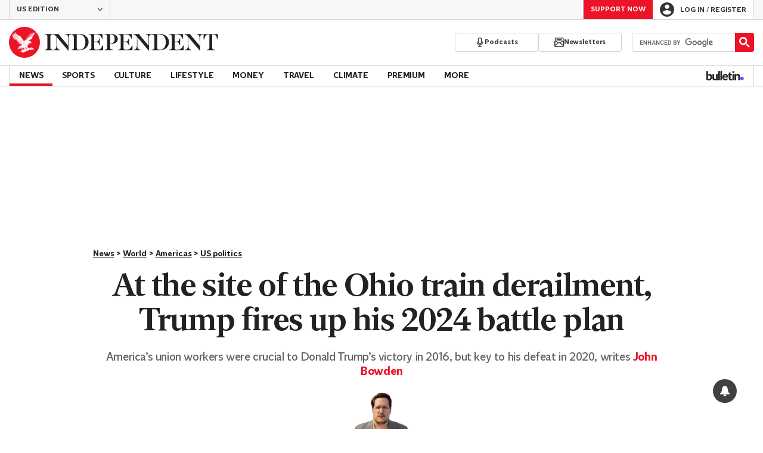

--- FILE ---
content_type: text/javascript;charset=utf-8
request_url: https://p1cluster.cxense.com/p1.js
body_size: 99
content:
cX.library.onP1('zh1ymh8vtgwq2cuc2ffo7jse0');


--- FILE ---
content_type: text/javascript;charset=utf-8
request_url: https://id.cxense.com/public/user/id?json=%7B%22identities%22%3A%5B%7B%22type%22%3A%22ckp%22%2C%22id%22%3A%22mksj5cwon6lkiuo8%22%7D%2C%7B%22type%22%3A%22lst%22%2C%22id%22%3A%22zh1ymh8vtgwq2cuc2ffo7jse0%22%7D%2C%7B%22type%22%3A%22cst%22%2C%22id%22%3A%22zh1ymh8vtgwq2cuc2ffo7jse0%22%7D%5D%7D&callback=cXJsonpCB1
body_size: 206
content:
/**/
cXJsonpCB1({"httpStatus":200,"response":{"userId":"cx:1u22grwtz7dnf1wmtpuk6nkcvt:riiey1qg9bvl","newUser":false}})